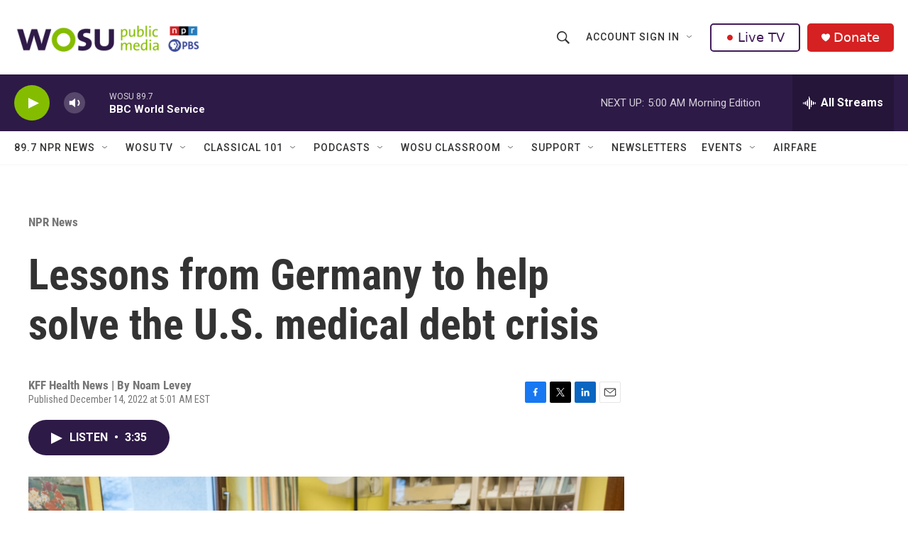

--- FILE ---
content_type: text/html; charset=utf-8
request_url: https://www.google.com/recaptcha/api2/aframe
body_size: 185
content:
<!DOCTYPE HTML><html><head><meta http-equiv="content-type" content="text/html; charset=UTF-8"></head><body><script nonce="koRY-dqaBWCtV27-l91Ixw">/** Anti-fraud and anti-abuse applications only. See google.com/recaptcha */ try{var clients={'sodar':'https://pagead2.googlesyndication.com/pagead/sodar?'};window.addEventListener("message",function(a){try{if(a.source===window.parent){var b=JSON.parse(a.data);var c=clients[b['id']];if(c){var d=document.createElement('img');d.src=c+b['params']+'&rc='+(localStorage.getItem("rc::a")?sessionStorage.getItem("rc::b"):"");window.document.body.appendChild(d);sessionStorage.setItem("rc::e",parseInt(sessionStorage.getItem("rc::e")||0)+1);localStorage.setItem("rc::h",'1768455576863');}}}catch(b){}});window.parent.postMessage("_grecaptcha_ready", "*");}catch(b){}</script></body></html>